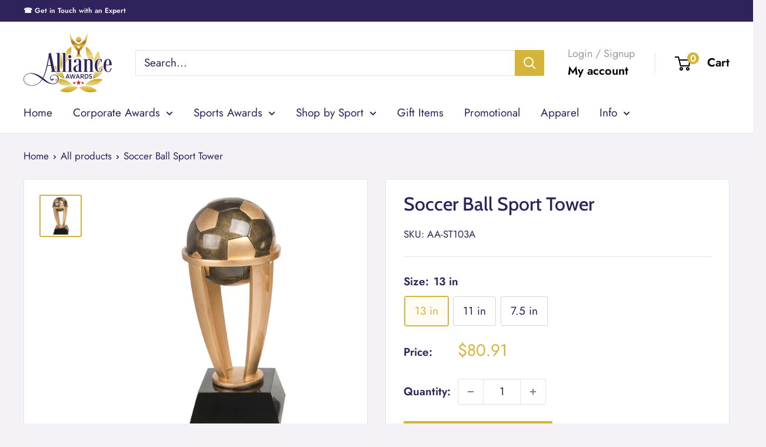

--- FILE ---
content_type: text/html; charset=utf-8
request_url: https://www.allianceawards.com/products/soccer-ball-sport-towers?option_values=2037173256239&section_id=template--19722492706863__main
body_size: 4444
content:
<div id="shopify-section-template--19722492706863__main" class="shopify-section"><section data-section-id="template--19722492706863__main" data-section-type="product" data-section-settings="{
  &quot;showShippingEstimator&quot;: false,
  &quot;galleryTransitionEffect&quot;: &quot;fade&quot;,
  &quot;enableImageZoom&quot;: false,
  &quot;zoomEffect&quot;: &quot;outside&quot;,
  &quot;enableVideoLooping&quot;: false,
  &quot;productOptions&quot;: [&quot;Size&quot;],
  &quot;infoOverflowScroll&quot;: true,
  &quot;isQuickView&quot;: false
}">
  <div class="container container--flush">
    <div class="page__sub-header">
      <nav aria-label="Breadcrumb" class="breadcrumb">
        <ol class="breadcrumb__list" role="list">
          <li class="breadcrumb__item">
            <a class="breadcrumb__link link" href="/">Home</a><svg focusable="false" class="icon icon--arrow-right " viewBox="0 0 8 12" role="presentation">
      <path stroke="currentColor" stroke-width="2" d="M2 2l4 4-4 4" fill="none" stroke-linecap="square"></path>
    </svg></li>

          <li class="breadcrumb__item"><a class="breadcrumb__link link" href="/collections/all">All products</a><svg focusable="false" class="icon icon--arrow-right " viewBox="0 0 8 12" role="presentation">
      <path stroke="currentColor" stroke-width="2" d="M2 2l4 4-4 4" fill="none" stroke-linecap="square"></path>
    </svg></li>

          <li class="breadcrumb__item">
            <span class="breadcrumb__link" aria-current="page">Soccer Ball Sport Tower</span>
          </li>
        </ol>
      </nav></div><product-rerender id="product-info-7364186603567-template--19722492706863__main" observe-form="product-form-main-7364186603567-template--19722492706863__main" allow-partial-rerender>
      <div class="product-block-list product-block-list--small">
        <div class="product-block-list__wrapper"><div class="product-block-list__item product-block-list__item--gallery">
              <div class="card">
    <div class="card__section card__section--tight">
      <div class="product-gallery product-gallery--with-thumbnails"><div class="product-gallery__carousel-wrapper">
          <div class="product-gallery__carousel " data-media-count="1" data-initial-media-id="28806740672559"><div class="product-gallery__carousel-item is-selected " tabindex="-1" data-media-id="28806740672559" data-media-type="image"  ><div class="product-gallery__size-limiter" style="max-width: 582px"><div class="aspect-ratio" style="padding-bottom: 100.0%"><img src="//www.allianceawards.com/cdn/shop/files/ProductDetailImageGenerator_4_40d58042-d34e-4ecf-9abb-69aeff8ee398.png?v=1756300420&amp;width=582" alt="Soccer Ball Sport Tower" srcset="//www.allianceawards.com/cdn/shop/files/ProductDetailImageGenerator_4_40d58042-d34e-4ecf-9abb-69aeff8ee398.png?v=1756300420&amp;width=400 400w, //www.allianceawards.com/cdn/shop/files/ProductDetailImageGenerator_4_40d58042-d34e-4ecf-9abb-69aeff8ee398.png?v=1756300420&amp;width=500 500w" width="582" height="582" loading="lazy" class="product-gallery__image" data-zoom="//www.allianceawards.com/cdn/shop/files/ProductDetailImageGenerator_4_40d58042-d34e-4ecf-9abb-69aeff8ee398.png?v=1756300420&amp;width=1800" data-zoom-width="582"></div>
                    </div></div></div></div><div class="scroller">
            <div class="scroller__inner">
              <div class="product-gallery__thumbnail-list"><a href="//www.allianceawards.com/cdn/shop/files/ProductDetailImageGenerator_4_40d58042-d34e-4ecf-9abb-69aeff8ee398_1024x.png?v=1756300420" rel="noopener" class="product-gallery__thumbnail is-nav-selected " data-media-id="28806740672559" ><img src="//www.allianceawards.com/cdn/shop/files/ProductDetailImageGenerator_4_40d58042-d34e-4ecf-9abb-69aeff8ee398.png?v=1756300420&amp;width=582" alt="Soccer Ball Sport Tower" srcset="//www.allianceawards.com/cdn/shop/files/ProductDetailImageGenerator_4_40d58042-d34e-4ecf-9abb-69aeff8ee398.png?v=1756300420&amp;width=130 130w, //www.allianceawards.com/cdn/shop/files/ProductDetailImageGenerator_4_40d58042-d34e-4ecf-9abb-69aeff8ee398.png?v=1756300420&amp;width=260 260w, //www.allianceawards.com/cdn/shop/files/ProductDetailImageGenerator_4_40d58042-d34e-4ecf-9abb-69aeff8ee398.png?v=1756300420&amp;width=390 390w" width="582" height="582" loading="lazy" sizes="130px"></a></div>
            </div>
          </div></div>
    </div>
  </div>
            </div><div class="product-block-list__item product-block-list__item--info"><div class="card card--collapsed card--sticky"><div class="card__section">
    <product-form><form method="post" action="/cart/add" id="product-form-main-7364186603567-template--19722492706863__main" accept-charset="UTF-8" class="product-form" enctype="multipart/form-data"><input type="hidden" name="form_type" value="product" /><input type="hidden" name="utf8" value="✓" /><div class="product-info__block-item product-info__block-item--product-meta" data-block-id="product_meta" data-block-type="product-meta" ><div class="product-meta"><h1 class="product-meta__title heading h1">Soccer Ball Sport Tower</h1><div class="product-meta__reference"><span class="product-meta__sku" >SKU: <span class="product-meta__sku-number">AA-ST103B</span>
        </span></div></div>

<hr class="card__separator"></div><div class="product-info__block-item product-info__block-item--variant-selector" data-block-id="variant_selector" data-block-type="variant-selector" ><variant-picker handle="soccer-ball-sport-towers" section-id="template--19722492706863__main" form-id="product-form-main-7364186603567-template--19722492706863__main" update-url  class="product-form__variants" ><script data-variant type="application/json">{"id":41892472225839,"title":"11 in","option1":"11 in","option2":null,"option3":null,"sku":"AA-ST103B","requires_shipping":true,"taxable":true,"featured_image":{"id":37567659573295,"product_id":7364186603567,"position":1,"created_at":"2025-08-27T08:13:40-05:00","updated_at":"2025-08-27T08:13:40-05:00","alt":"Soccer Ball Sport Tower","width":582,"height":582,"src":"\/\/www.allianceawards.com\/cdn\/shop\/files\/ProductDetailImageGenerator_4_40d58042-d34e-4ecf-9abb-69aeff8ee398.png?v=1756300420","variant_ids":[41892472193071,41892472225839,41892472258607]},"available":true,"name":"Soccer Ball Sport Tower - 11 in","public_title":"11 in","options":["11 in"],"price":5791,"weight":953,"compare_at_price":null,"inventory_management":null,"barcode":"TC2023||ST103B","featured_media":{"alt":"Soccer Ball Sport Tower","id":28806740672559,"position":1,"preview_image":{"aspect_ratio":1.0,"height":582,"width":582,"src":"\/\/www.allianceawards.com\/cdn\/shop\/files\/ProductDetailImageGenerator_4_40d58042-d34e-4ecf-9abb-69aeff8ee398.png?v=1756300420"}},"requires_selling_plan":false,"selling_plan_allocations":[]}</script><div class="product-form__option"><span class="product-form__option-name text--strong">Size: <span class="product-form__selected-value">11 in</span></span>

            <div class="block-swatch-list"><div class="block-swatch "><input class="block-swatch__radio product-form__single-selector" type="radio" name="option1" id="product-form-main-7364186603567-template--19722492706863__main-option1-1" value="2037173223471" form="product-form-main-7364186603567-template--19722492706863__main"  data-option-position="1">
                    <label class="block-swatch__item" for="product-form-main-7364186603567-template--19722492706863__main-option1-1" title="13 in">
                      <span class="block-swatch__item-text">13 in</span>
                    </label></div><div class="block-swatch "><input class="block-swatch__radio product-form__single-selector" type="radio" name="option1" id="product-form-main-7364186603567-template--19722492706863__main-option1-2" value="2037173256239" form="product-form-main-7364186603567-template--19722492706863__main" checked data-option-position="1">
                    <label class="block-swatch__item" for="product-form-main-7364186603567-template--19722492706863__main-option1-2" title="11 in">
                      <span class="block-swatch__item-text">11 in</span>
                    </label></div><div class="block-swatch "><input class="block-swatch__radio product-form__single-selector" type="radio" name="option1" id="product-form-main-7364186603567-template--19722492706863__main-option1-3" value="2037173289007" form="product-form-main-7364186603567-template--19722492706863__main"  data-option-position="1">
                    <label class="block-swatch__item" for="product-form-main-7364186603567-template--19722492706863__main-option1-3" title="7.5 in">
                      <span class="block-swatch__item-text">7.5 in</span>
                    </label></div></div></div><div class="no-js product-form__option">
      <label class="product-form__option-name text--strong" for="product-select-7364186603567">Variant</label>

      <div class="select-wrapper select-wrapper--primary">
        <select id="product-select-7364186603567" name="id"><option   value="41892472193071" data-sku="AA-ST103A">13 in - $80.91</option><option selected="selected"  value="41892472225839" data-sku="AA-ST103B">11 in - $57.91</option><option   value="41892472258607" data-sku="AA-ST103C">7.5 in - $34.91</option></select>
      </div>
    </div>
  </variant-picker><div class="product-form__info-list"><div class="product-form__info-item">
      <span class="product-form__info-title text--strong">Price:</span>

      <div class="product-form__info-content" role="region" aria-live="polite">
        <div class="price-list"><span class="price">
              <span class="visually-hidden">Sale price</span>$57.91</span></div></div>
    </div><div class="product-form__info-item product-form__info-item--quantity">
        <label for="template--19722492706863__main-7364186603567-quantity" class="product-form__info-title text--strong">Quantity:</label>

        <div class="product-form__info-content"><div class="product-form__quantity-with-rules">
            <quantity-picker class="quantity-selector quantity-selector--product">
              <button type="button" class="quantity-selector__button" data-action="decrease-picker-quantity" aria-label="Decrease quantity" title="Decrease quantity"><svg focusable="false" class="icon icon--minus " viewBox="0 0 10 2" role="presentation">
      <path d="M10 0v2H0V0z" fill="currentColor"></path>
    </svg></button>
              <input id="template--19722492706863__main-7364186603567-quantity" type="number" name="quantity" aria-label="Quantity" class="quantity-selector__value" inputmode="numeric" value="1" step="1" min="1" >
              <button type="button" class="quantity-selector__button" data-action="increase-picker-quantity" aria-label="Increase quantity" title="Increase quantity"><svg focusable="false" class="icon icon--plus " viewBox="0 0 10 10" role="presentation">
      <path d="M6 4h4v2H6v4H4V6H0V4h4V0h2v4z" fill="currentColor" fill-rule="evenodd"></path>
    </svg></button>
            </quantity-picker></div>
        </div>
      </div></div>
</div><div class="product-info__block-item product-info__block-item--@app" data-block-id="AQnAyT2g4b2FmdjFqe__zepto_product_personalizer_product_personalizer_page_f4kMjq-1" data-block-type="@app" ><div id="shopify-block-AQnAyT2g4b2FmdjFqe__zepto_product_personalizer_product_personalizer_page_f4kMjq" class="shopify-block shopify-app-block"><!-- BEGIN app snippet: product-personalizer -->



  
 
 


<style>.pplr_add_to_cart{display:none !important;}</style><div id="pplr-7364186603567" data-id="7364186603567" class="product-personalizer" data-handle="soccer-ball-sport-towers"></div>
  
<script type='text/javascript'>
  window.pplr_variant_product = [];
  
  
  
   
  if (typeof product_personalizer == 'undefined') {
  var product_personalizer = {"cstmfy_req":"1"};
  }
  if (typeof pplr_product == 'undefined') {
    var pplr_product = {"id":7364186603567,"title":"Soccer Ball Sport Tower","handle":"soccer-ball-sport-towers","description":"\u003cp data-mce-fragment=\"1\"\u003eReward your top performers with the unique Soccer Ball Sport Tower! The antiqued bronze stone ball is cradled in a bright gold-tone tower on an ebony base. Customize the engraved plate for a one-of-a-kind award that will stand out. Available in 3 sizes.\u003c\/p\u003e","published_at":"2023-11-22T13:19:10-06:00","created_at":"2023-11-22T13:19:12-06:00","vendor":"PDU\/CAT","type":"","tags":["AAA-TB2023","Sculpture","Soccer","TC Sculptures Fees","Trophy Catalog"],"price":3491,"price_min":3491,"price_max":8091,"available":true,"price_varies":true,"compare_at_price":null,"compare_at_price_min":0,"compare_at_price_max":0,"compare_at_price_varies":false,"variants":[{"id":41892472193071,"title":"13 in","option1":"13 in","option2":null,"option3":null,"sku":"AA-ST103A","requires_shipping":true,"taxable":true,"featured_image":{"id":37567659573295,"product_id":7364186603567,"position":1,"created_at":"2025-08-27T08:13:40-05:00","updated_at":"2025-08-27T08:13:40-05:00","alt":"Soccer Ball Sport Tower","width":582,"height":582,"src":"\/\/www.allianceawards.com\/cdn\/shop\/files\/ProductDetailImageGenerator_4_40d58042-d34e-4ecf-9abb-69aeff8ee398.png?v=1756300420","variant_ids":[41892472193071,41892472225839,41892472258607]},"available":true,"name":"Soccer Ball Sport Tower - 13 in","public_title":"13 in","options":["13 in"],"price":8091,"weight":1066,"compare_at_price":null,"inventory_management":null,"barcode":"TC2023||ST103A","featured_media":{"alt":"Soccer Ball Sport Tower","id":28806740672559,"position":1,"preview_image":{"aspect_ratio":1.0,"height":582,"width":582,"src":"\/\/www.allianceawards.com\/cdn\/shop\/files\/ProductDetailImageGenerator_4_40d58042-d34e-4ecf-9abb-69aeff8ee398.png?v=1756300420"}},"requires_selling_plan":false,"selling_plan_allocations":[]},{"id":41892472225839,"title":"11 in","option1":"11 in","option2":null,"option3":null,"sku":"AA-ST103B","requires_shipping":true,"taxable":true,"featured_image":{"id":37567659573295,"product_id":7364186603567,"position":1,"created_at":"2025-08-27T08:13:40-05:00","updated_at":"2025-08-27T08:13:40-05:00","alt":"Soccer Ball Sport Tower","width":582,"height":582,"src":"\/\/www.allianceawards.com\/cdn\/shop\/files\/ProductDetailImageGenerator_4_40d58042-d34e-4ecf-9abb-69aeff8ee398.png?v=1756300420","variant_ids":[41892472193071,41892472225839,41892472258607]},"available":true,"name":"Soccer Ball Sport Tower - 11 in","public_title":"11 in","options":["11 in"],"price":5791,"weight":953,"compare_at_price":null,"inventory_management":null,"barcode":"TC2023||ST103B","featured_media":{"alt":"Soccer Ball Sport Tower","id":28806740672559,"position":1,"preview_image":{"aspect_ratio":1.0,"height":582,"width":582,"src":"\/\/www.allianceawards.com\/cdn\/shop\/files\/ProductDetailImageGenerator_4_40d58042-d34e-4ecf-9abb-69aeff8ee398.png?v=1756300420"}},"requires_selling_plan":false,"selling_plan_allocations":[]},{"id":41892472258607,"title":"7.5 in","option1":"7.5 in","option2":null,"option3":null,"sku":"AA-ST103C","requires_shipping":true,"taxable":true,"featured_image":{"id":37567659573295,"product_id":7364186603567,"position":1,"created_at":"2025-08-27T08:13:40-05:00","updated_at":"2025-08-27T08:13:40-05:00","alt":"Soccer Ball Sport Tower","width":582,"height":582,"src":"\/\/www.allianceawards.com\/cdn\/shop\/files\/ProductDetailImageGenerator_4_40d58042-d34e-4ecf-9abb-69aeff8ee398.png?v=1756300420","variant_ids":[41892472193071,41892472225839,41892472258607]},"available":true,"name":"Soccer Ball Sport Tower - 7.5 in","public_title":"7.5 in","options":["7.5 in"],"price":3491,"weight":839,"compare_at_price":null,"inventory_management":null,"barcode":"TC2023||ST103C","featured_media":{"alt":"Soccer Ball Sport Tower","id":28806740672559,"position":1,"preview_image":{"aspect_ratio":1.0,"height":582,"width":582,"src":"\/\/www.allianceawards.com\/cdn\/shop\/files\/ProductDetailImageGenerator_4_40d58042-d34e-4ecf-9abb-69aeff8ee398.png?v=1756300420"}},"requires_selling_plan":false,"selling_plan_allocations":[]}],"images":["\/\/www.allianceawards.com\/cdn\/shop\/files\/ProductDetailImageGenerator_4_40d58042-d34e-4ecf-9abb-69aeff8ee398.png?v=1756300420"],"featured_image":"\/\/www.allianceawards.com\/cdn\/shop\/files\/ProductDetailImageGenerator_4_40d58042-d34e-4ecf-9abb-69aeff8ee398.png?v=1756300420","options":["Size"],"media":[{"alt":"Soccer Ball Sport Tower","id":28806740672559,"position":1,"preview_image":{"aspect_ratio":1.0,"height":582,"width":582,"src":"\/\/www.allianceawards.com\/cdn\/shop\/files\/ProductDetailImageGenerator_4_40d58042-d34e-4ecf-9abb-69aeff8ee398.png?v=1756300420"},"aspect_ratio":1.0,"height":582,"media_type":"image","src":"\/\/www.allianceawards.com\/cdn\/shop\/files\/ProductDetailImageGenerator_4_40d58042-d34e-4ecf-9abb-69aeff8ee398.png?v=1756300420","width":582}],"requires_selling_plan":false,"selling_plan_groups":[],"content":"\u003cp data-mce-fragment=\"1\"\u003eReward your top performers with the unique Soccer Ball Sport Tower! The antiqued bronze stone ball is cradled in a bright gold-tone tower on an ebony base. Customize the engraved plate for a one-of-a-kind award that will stand out. Available in 3 sizes.\u003c\/p\u003e"};
  }
  if (typeof pplr_shop_currency == 'undefined') {
  var pplr_shop_currency = "USD";
  }
  if (typeof pplr_enabled_currencies_size == 'undefined') {
    var pplr_enabled_currencies_size = 1;
  }
  if (typeof pplr_money_formate == 'undefined') {
  var pplr_money_formate = "${{amount}}";
  }
  if (typeof pplr_script_loaded == "undefined") {
    var pplr_script_loaded = true;
    var loadScript_p = function(url, callback) {
    var script = document.createElement("script")
    script.type = "text/javascript";
    script.setAttribute("defer", "defer");
    if (script.readyState) {
      script.onreadystatechange = function() {
        if (script.readyState == "loaded" ||
            script.readyState == "complete") {
          script.onreadystatechange = null;
          callback();
        }
      };
    } else {
      script.onload = function() {
        callback();
      };
    }
    script.src = url;
    document.getElementsByTagName("head")[0].appendChild(script);
  };
  if(product_personalizer['cstmfy_req']>0){
      loadScript_p('//cdn-zeptoapps.com/product-personalizer/canvas-script.php?shop=e37755.myshopify.com&prid=7364186603567&kkr=tomato', function() {})
    }
  }
</script>

<!-- END app snippet -->

</div></div><div class="product-info__block-item product-info__block-item--buy-buttons" data-block-id="buy_buttons" data-block-type="buy-buttons" ><div class="product-form__buy-buttons" ><div class="product-form__payment-container"><buy-button class="buy-button">
            <button type="submit" class="product-form__add-button button button--primary">Add to cart</button>
          </buy-button></div>
</div>
</div><div class="product-info__block-item product-info__block-item--@app" data-block-id="ANjBDTFJxQy9yak55U__shopacado_discounts_discount_table_UMHhpX-1" data-block-type="@app" ><div id="shopify-block-ANjBDTFJxQy9yak55U__shopacado_discounts_discount_table_UMHhpX" class="shopify-block shopify-app-block">

<style>
    .shopacado-discount-table-block h4 {
        text-align: inherit;
        color: inherit;
        font-size: inherit;
        background-color: inherit;
    }
    
    table.shopacado-discount-table th {
        background-color: inherit;
        border-color: #9b9b9b;
        color: inherit;
        border-width: inherit;
        font-size: inherit;
        padding: inherit;
        text-align: CENTER;
        border-style: solid;
    }
    
    table.shopacado-discount-table td {
        background-color: inherit;
        border-color: #9b9b9b;
        color: inherit;
        border-width: 1;
        font-size: inherit;
        padding: inherit;
        text-align: CENTER;
        border-style: solid;
    }
    
    table.shopacado-discount-table {
        min-width: inherit;
        max-width: inherit;
        border-color: #9b9b9b;
        border-width: 1;
        font-family: inherit;
        border-collapse: collapse;
        margin: auto;
        width: 100%;
    }
    
    table.shopacado-discount-table td:last-child {
        color: #417505;
        background-color: inherit;
        font-family: inherit;
        font-size: inherit;
    }
</style>








    
        

        

        

        

        

        

        

        

            

            

            
            
            
                

                
                
                <div class="shopacado-discount-table-block">
                    
                    <h4>*Discount applied at checkout</h4>
                    
                    <table class="shopacado-discount-table">
                        <thead>
                            <tr>
                                
                                    
                                        <th>Minimum Qty</th>
                                        <th>Discount</th>
                                    
                                
                            </tr>
                        </thead>
                        <tbody>
                            
                            <tr>
                                
                                    
                                    
                                    

                                    
                                        <td>10 +</td>
                                        <td><span class='shopacado-vol-price'>5% off</span></td>
                                    
                                
                            </tr>
                            
                            <tr>
                                
                                    
                                    
                                    

                                    
                                        <td>50 +</td>
                                        <td><span class='shopacado-vol-price'>10% off</span></td>
                                    
                                
                            </tr>
                            
                            <tr>
                                
                                    
                                    
                                    

                                    
                                        <td>100 +</td>
                                        <td><span class='shopacado-vol-price'>15% off</span></td>
                                    
                                
                            </tr>
                            
                        </tbody>
                    </table>
                    
                </div>
                
            

            





</div></div><div class="product-info__block-item product-info__block-item--description" data-block-id="description" data-block-type="description" ></div><input type="hidden" name="product-id" value="7364186603567" /><input type="hidden" name="section-id" value="template--19722492706863__main" /></form></product-form>
  </div>
</div></div><div class="product-block-list__item product-block-list__item--description" >
                    <div class="card"><div class="card__header">
                          <h2 class="card__title heading h3">Description</h2>
                        </div>

                        <div class="card__section " >
                          <div class="rte text--pull">
                            <p data-mce-fragment="1">Reward your top performers with the unique Soccer Ball Sport Tower! The antiqued bronze stone ball is cradled in a bright gold-tone tower on an ebony base. Customize the engraved plate for a one-of-a-kind award that will stand out. Available in 3 sizes.</p>
                          </div></div></div>
                  </div></div>
      </div>
    </product-rerender>
  </div>
</section>
<template>
  <section data-section-id="template--19722492706863__main" data-section-type="product-quick-view" data-section-settings="{
  &quot;showShippingEstimator&quot;: false,
  &quot;galleryTransitionEffect&quot;: &quot;fade&quot;,
  &quot;enableImageZoom&quot;: false,
  &quot;zoomEffect&quot;: &quot;outside&quot;,
  &quot;enableVideoLooping&quot;: false,
  &quot;infoOverflowScroll&quot;: false,
  &quot;productOptions&quot;: [&quot;Size&quot;],
  &quot;isQuickView&quot;: true
}">
    <product-rerender id="quick-buy-modal-content" observe-form="product-form-quick-buy-7364186603567-template--19722492706863__main" allow-partial-rerender>
      <div class="featured-product"><div class="card">
    <div class="card__section card__section--tight">
      <div class="product-gallery product-gallery--with-thumbnails"><div class="product-gallery__carousel-wrapper">
          <div class="product-gallery__carousel " data-media-count="1" data-initial-media-id="28806740672559"><div class="product-gallery__carousel-item is-selected " tabindex="-1" data-media-id="28806740672559" data-media-type="image"  ><div class="product-gallery__size-limiter" style="max-width: 582px"><div class="aspect-ratio" style="padding-bottom: 100.0%"><img src="//www.allianceawards.com/cdn/shop/files/ProductDetailImageGenerator_4_40d58042-d34e-4ecf-9abb-69aeff8ee398.png?v=1756300420&amp;width=582" alt="Soccer Ball Sport Tower" srcset="//www.allianceawards.com/cdn/shop/files/ProductDetailImageGenerator_4_40d58042-d34e-4ecf-9abb-69aeff8ee398.png?v=1756300420&amp;width=400 400w, //www.allianceawards.com/cdn/shop/files/ProductDetailImageGenerator_4_40d58042-d34e-4ecf-9abb-69aeff8ee398.png?v=1756300420&amp;width=500 500w" width="582" height="582" loading="lazy" class="product-gallery__image" data-zoom="//www.allianceawards.com/cdn/shop/files/ProductDetailImageGenerator_4_40d58042-d34e-4ecf-9abb-69aeff8ee398.png?v=1756300420&amp;width=1800" data-zoom-width="582"></div>
                    </div></div></div></div><div class="scroller">
            <div class="scroller__inner">
              <div class="product-gallery__thumbnail-list"><a href="//www.allianceawards.com/cdn/shop/files/ProductDetailImageGenerator_4_40d58042-d34e-4ecf-9abb-69aeff8ee398_1024x.png?v=1756300420" rel="noopener" class="product-gallery__thumbnail is-nav-selected " data-media-id="28806740672559" ><img src="//www.allianceawards.com/cdn/shop/files/ProductDetailImageGenerator_4_40d58042-d34e-4ecf-9abb-69aeff8ee398.png?v=1756300420&amp;width=582" alt="Soccer Ball Sport Tower" srcset="//www.allianceawards.com/cdn/shop/files/ProductDetailImageGenerator_4_40d58042-d34e-4ecf-9abb-69aeff8ee398.png?v=1756300420&amp;width=130 130w, //www.allianceawards.com/cdn/shop/files/ProductDetailImageGenerator_4_40d58042-d34e-4ecf-9abb-69aeff8ee398.png?v=1756300420&amp;width=260 260w, //www.allianceawards.com/cdn/shop/files/ProductDetailImageGenerator_4_40d58042-d34e-4ecf-9abb-69aeff8ee398.png?v=1756300420&amp;width=390 390w" width="582" height="582" loading="lazy" sizes="130px"></a></div>
            </div>
          </div></div>
    </div>
  </div><div class="card card--collapsed card--sticky"><div class="card__section">
    <product-form><form method="post" action="/cart/add" id="product-form-quick-buy-7364186603567-template--19722492706863__main" accept-charset="UTF-8" class="product-form" enctype="multipart/form-data"><input type="hidden" name="form_type" value="product" /><input type="hidden" name="utf8" value="✓" /><div class="product-info__block-item product-info__block-item--product-meta" data-block-id="product_meta" data-block-type="product-meta" ><div class="product-meta"><h3 class="product-meta__title heading h2">
      <a href="/products/soccer-ball-sport-towers">Soccer Ball Sport Tower</a>
    </h3><div class="product-meta__reference"><span class="product-meta__sku" >SKU: <span class="product-meta__sku-number">AA-ST103B</span>
        </span></div></div>

<hr class="card__separator"></div><div class="product-info__block-item product-info__block-item--variant-selector" data-block-id="variant_selector" data-block-type="variant-selector" ><variant-picker handle="soccer-ball-sport-towers" section-id="template--19722492706863__main" form-id="product-form-quick-buy-7364186603567-template--19722492706863__main"   class="product-form__variants" ><script data-variant type="application/json">{"id":41892472225839,"title":"11 in","option1":"11 in","option2":null,"option3":null,"sku":"AA-ST103B","requires_shipping":true,"taxable":true,"featured_image":{"id":37567659573295,"product_id":7364186603567,"position":1,"created_at":"2025-08-27T08:13:40-05:00","updated_at":"2025-08-27T08:13:40-05:00","alt":"Soccer Ball Sport Tower","width":582,"height":582,"src":"\/\/www.allianceawards.com\/cdn\/shop\/files\/ProductDetailImageGenerator_4_40d58042-d34e-4ecf-9abb-69aeff8ee398.png?v=1756300420","variant_ids":[41892472193071,41892472225839,41892472258607]},"available":true,"name":"Soccer Ball Sport Tower - 11 in","public_title":"11 in","options":["11 in"],"price":5791,"weight":953,"compare_at_price":null,"inventory_management":null,"barcode":"TC2023||ST103B","featured_media":{"alt":"Soccer Ball Sport Tower","id":28806740672559,"position":1,"preview_image":{"aspect_ratio":1.0,"height":582,"width":582,"src":"\/\/www.allianceawards.com\/cdn\/shop\/files\/ProductDetailImageGenerator_4_40d58042-d34e-4ecf-9abb-69aeff8ee398.png?v=1756300420"}},"requires_selling_plan":false,"selling_plan_allocations":[]}</script><div class="product-form__option"><span class="product-form__option-name text--strong">Size: <span class="product-form__selected-value">11 in</span></span>

            <div class="block-swatch-list"><div class="block-swatch "><input class="block-swatch__radio product-form__single-selector" type="radio" name="option1" id="product-form-quick-buy-7364186603567-template--19722492706863__main-option1-1" value="2037173223471" form="product-form-quick-buy-7364186603567-template--19722492706863__main"  data-option-position="1">
                    <label class="block-swatch__item" for="product-form-quick-buy-7364186603567-template--19722492706863__main-option1-1" title="13 in">
                      <span class="block-swatch__item-text">13 in</span>
                    </label></div><div class="block-swatch "><input class="block-swatch__radio product-form__single-selector" type="radio" name="option1" id="product-form-quick-buy-7364186603567-template--19722492706863__main-option1-2" value="2037173256239" form="product-form-quick-buy-7364186603567-template--19722492706863__main" checked data-option-position="1">
                    <label class="block-swatch__item" for="product-form-quick-buy-7364186603567-template--19722492706863__main-option1-2" title="11 in">
                      <span class="block-swatch__item-text">11 in</span>
                    </label></div><div class="block-swatch "><input class="block-swatch__radio product-form__single-selector" type="radio" name="option1" id="product-form-quick-buy-7364186603567-template--19722492706863__main-option1-3" value="2037173289007" form="product-form-quick-buy-7364186603567-template--19722492706863__main"  data-option-position="1">
                    <label class="block-swatch__item" for="product-form-quick-buy-7364186603567-template--19722492706863__main-option1-3" title="7.5 in">
                      <span class="block-swatch__item-text">7.5 in</span>
                    </label></div></div></div><div class="no-js product-form__option">
      <label class="product-form__option-name text--strong" for="product-select-7364186603567">Variant</label>

      <div class="select-wrapper select-wrapper--primary">
        <select id="product-select-7364186603567" name="id"><option   value="41892472193071" data-sku="AA-ST103A">13 in - $80.91</option><option selected="selected"  value="41892472225839" data-sku="AA-ST103B">11 in - $57.91</option><option   value="41892472258607" data-sku="AA-ST103C">7.5 in - $34.91</option></select>
      </div>
    </div>
  </variant-picker><div class="product-form__info-list"><div class="product-form__info-item">
      <span class="product-form__info-title text--strong">Price:</span>

      <div class="product-form__info-content" role="region" aria-live="polite">
        <div class="price-list"><span class="price">
              <span class="visually-hidden">Sale price</span>$57.91</span></div></div>
    </div><div class="product-form__info-item product-form__info-item--quantity">
        <label for="template--19722492706863__main-7364186603567-quantity" class="product-form__info-title text--strong">Quantity:</label>

        <div class="product-form__info-content"><div class="product-form__quantity-with-rules">
            <quantity-picker class="quantity-selector quantity-selector--product">
              <button type="button" class="quantity-selector__button" data-action="decrease-picker-quantity" aria-label="Decrease quantity" title="Decrease quantity"><svg focusable="false" class="icon icon--minus " viewBox="0 0 10 2" role="presentation">
      <path d="M10 0v2H0V0z" fill="currentColor"></path>
    </svg></button>
              <input id="template--19722492706863__main-7364186603567-quantity" type="number" name="quantity" aria-label="Quantity" class="quantity-selector__value" inputmode="numeric" value="1" step="1" min="1" >
              <button type="button" class="quantity-selector__button" data-action="increase-picker-quantity" aria-label="Increase quantity" title="Increase quantity"><svg focusable="false" class="icon icon--plus " viewBox="0 0 10 10" role="presentation">
      <path d="M6 4h4v2H6v4H4V6H0V4h4V0h2v4z" fill="currentColor" fill-rule="evenodd"></path>
    </svg></button>
            </quantity-picker></div>
        </div>
      </div></div>
</div><div class="product-info__block-item product-info__block-item--@app" data-block-id="AQnAyT2g4b2FmdjFqe__zepto_product_personalizer_product_personalizer_page_f4kMjq-2" data-block-type="@app" ><div id="shopify-block-AQnAyT2g4b2FmdjFqe__zepto_product_personalizer_product_personalizer_page_f4kMjq-1" class="shopify-block shopify-app-block"><!-- BEGIN app snippet: product-personalizer -->



  
 
 


<style>.pplr_add_to_cart{display:none !important;}</style><div id="pplr-7364186603567" data-id="7364186603567" class="product-personalizer" data-handle="soccer-ball-sport-towers"></div>
  
<script type='text/javascript'>
  window.pplr_variant_product = [];
  
  
  
   
  if (typeof product_personalizer == 'undefined') {
  var product_personalizer = {"cstmfy_req":"1"};
  }
  if (typeof pplr_product == 'undefined') {
    var pplr_product = {"id":7364186603567,"title":"Soccer Ball Sport Tower","handle":"soccer-ball-sport-towers","description":"\u003cp data-mce-fragment=\"1\"\u003eReward your top performers with the unique Soccer Ball Sport Tower! The antiqued bronze stone ball is cradled in a bright gold-tone tower on an ebony base. Customize the engraved plate for a one-of-a-kind award that will stand out. Available in 3 sizes.\u003c\/p\u003e","published_at":"2023-11-22T13:19:10-06:00","created_at":"2023-11-22T13:19:12-06:00","vendor":"PDU\/CAT","type":"","tags":["AAA-TB2023","Sculpture","Soccer","TC Sculptures Fees","Trophy Catalog"],"price":3491,"price_min":3491,"price_max":8091,"available":true,"price_varies":true,"compare_at_price":null,"compare_at_price_min":0,"compare_at_price_max":0,"compare_at_price_varies":false,"variants":[{"id":41892472193071,"title":"13 in","option1":"13 in","option2":null,"option3":null,"sku":"AA-ST103A","requires_shipping":true,"taxable":true,"featured_image":{"id":37567659573295,"product_id":7364186603567,"position":1,"created_at":"2025-08-27T08:13:40-05:00","updated_at":"2025-08-27T08:13:40-05:00","alt":"Soccer Ball Sport Tower","width":582,"height":582,"src":"\/\/www.allianceawards.com\/cdn\/shop\/files\/ProductDetailImageGenerator_4_40d58042-d34e-4ecf-9abb-69aeff8ee398.png?v=1756300420","variant_ids":[41892472193071,41892472225839,41892472258607]},"available":true,"name":"Soccer Ball Sport Tower - 13 in","public_title":"13 in","options":["13 in"],"price":8091,"weight":1066,"compare_at_price":null,"inventory_management":null,"barcode":"TC2023||ST103A","featured_media":{"alt":"Soccer Ball Sport Tower","id":28806740672559,"position":1,"preview_image":{"aspect_ratio":1.0,"height":582,"width":582,"src":"\/\/www.allianceawards.com\/cdn\/shop\/files\/ProductDetailImageGenerator_4_40d58042-d34e-4ecf-9abb-69aeff8ee398.png?v=1756300420"}},"requires_selling_plan":false,"selling_plan_allocations":[]},{"id":41892472225839,"title":"11 in","option1":"11 in","option2":null,"option3":null,"sku":"AA-ST103B","requires_shipping":true,"taxable":true,"featured_image":{"id":37567659573295,"product_id":7364186603567,"position":1,"created_at":"2025-08-27T08:13:40-05:00","updated_at":"2025-08-27T08:13:40-05:00","alt":"Soccer Ball Sport Tower","width":582,"height":582,"src":"\/\/www.allianceawards.com\/cdn\/shop\/files\/ProductDetailImageGenerator_4_40d58042-d34e-4ecf-9abb-69aeff8ee398.png?v=1756300420","variant_ids":[41892472193071,41892472225839,41892472258607]},"available":true,"name":"Soccer Ball Sport Tower - 11 in","public_title":"11 in","options":["11 in"],"price":5791,"weight":953,"compare_at_price":null,"inventory_management":null,"barcode":"TC2023||ST103B","featured_media":{"alt":"Soccer Ball Sport Tower","id":28806740672559,"position":1,"preview_image":{"aspect_ratio":1.0,"height":582,"width":582,"src":"\/\/www.allianceawards.com\/cdn\/shop\/files\/ProductDetailImageGenerator_4_40d58042-d34e-4ecf-9abb-69aeff8ee398.png?v=1756300420"}},"requires_selling_plan":false,"selling_plan_allocations":[]},{"id":41892472258607,"title":"7.5 in","option1":"7.5 in","option2":null,"option3":null,"sku":"AA-ST103C","requires_shipping":true,"taxable":true,"featured_image":{"id":37567659573295,"product_id":7364186603567,"position":1,"created_at":"2025-08-27T08:13:40-05:00","updated_at":"2025-08-27T08:13:40-05:00","alt":"Soccer Ball Sport Tower","width":582,"height":582,"src":"\/\/www.allianceawards.com\/cdn\/shop\/files\/ProductDetailImageGenerator_4_40d58042-d34e-4ecf-9abb-69aeff8ee398.png?v=1756300420","variant_ids":[41892472193071,41892472225839,41892472258607]},"available":true,"name":"Soccer Ball Sport Tower - 7.5 in","public_title":"7.5 in","options":["7.5 in"],"price":3491,"weight":839,"compare_at_price":null,"inventory_management":null,"barcode":"TC2023||ST103C","featured_media":{"alt":"Soccer Ball Sport Tower","id":28806740672559,"position":1,"preview_image":{"aspect_ratio":1.0,"height":582,"width":582,"src":"\/\/www.allianceawards.com\/cdn\/shop\/files\/ProductDetailImageGenerator_4_40d58042-d34e-4ecf-9abb-69aeff8ee398.png?v=1756300420"}},"requires_selling_plan":false,"selling_plan_allocations":[]}],"images":["\/\/www.allianceawards.com\/cdn\/shop\/files\/ProductDetailImageGenerator_4_40d58042-d34e-4ecf-9abb-69aeff8ee398.png?v=1756300420"],"featured_image":"\/\/www.allianceawards.com\/cdn\/shop\/files\/ProductDetailImageGenerator_4_40d58042-d34e-4ecf-9abb-69aeff8ee398.png?v=1756300420","options":["Size"],"media":[{"alt":"Soccer Ball Sport Tower","id":28806740672559,"position":1,"preview_image":{"aspect_ratio":1.0,"height":582,"width":582,"src":"\/\/www.allianceawards.com\/cdn\/shop\/files\/ProductDetailImageGenerator_4_40d58042-d34e-4ecf-9abb-69aeff8ee398.png?v=1756300420"},"aspect_ratio":1.0,"height":582,"media_type":"image","src":"\/\/www.allianceawards.com\/cdn\/shop\/files\/ProductDetailImageGenerator_4_40d58042-d34e-4ecf-9abb-69aeff8ee398.png?v=1756300420","width":582}],"requires_selling_plan":false,"selling_plan_groups":[],"content":"\u003cp data-mce-fragment=\"1\"\u003eReward your top performers with the unique Soccer Ball Sport Tower! The antiqued bronze stone ball is cradled in a bright gold-tone tower on an ebony base. Customize the engraved plate for a one-of-a-kind award that will stand out. Available in 3 sizes.\u003c\/p\u003e"};
  }
  if (typeof pplr_shop_currency == 'undefined') {
  var pplr_shop_currency = "USD";
  }
  if (typeof pplr_enabled_currencies_size == 'undefined') {
    var pplr_enabled_currencies_size = 1;
  }
  if (typeof pplr_money_formate == 'undefined') {
  var pplr_money_formate = "${{amount}}";
  }
  if (typeof pplr_script_loaded == "undefined") {
    var pplr_script_loaded = true;
    var loadScript_p = function(url, callback) {
    var script = document.createElement("script")
    script.type = "text/javascript";
    script.setAttribute("defer", "defer");
    if (script.readyState) {
      script.onreadystatechange = function() {
        if (script.readyState == "loaded" ||
            script.readyState == "complete") {
          script.onreadystatechange = null;
          callback();
        }
      };
    } else {
      script.onload = function() {
        callback();
      };
    }
    script.src = url;
    document.getElementsByTagName("head")[0].appendChild(script);
  };
  if(product_personalizer['cstmfy_req']>0){
      loadScript_p('//cdn-zeptoapps.com/product-personalizer/canvas-script.php?shop=e37755.myshopify.com&prid=7364186603567&kkr=tomato', function() {})
    }
  }
</script>

<!-- END app snippet -->

</div></div><div class="product-info__block-item product-info__block-item--buy-buttons" data-block-id="buy_buttons" data-block-type="buy-buttons" ><div class="product-form__buy-buttons" ><div class="product-form__payment-container"><buy-button class="buy-button">
            <button type="submit" class="product-form__add-button button button--primary">Add to cart</button>
          </buy-button></div>
</div>
</div><div class="product-info__block-item product-info__block-item--@app" data-block-id="ANjBDTFJxQy9yak55U__shopacado_discounts_discount_table_UMHhpX-2" data-block-type="@app" ><div id="shopify-block-ANjBDTFJxQy9yak55U__shopacado_discounts_discount_table_UMHhpX-1" class="shopify-block shopify-app-block">

<style>
    .shopacado-discount-table-block h4 {
        text-align: inherit;
        color: inherit;
        font-size: inherit;
        background-color: inherit;
    }
    
    table.shopacado-discount-table th {
        background-color: inherit;
        border-color: #9b9b9b;
        color: inherit;
        border-width: inherit;
        font-size: inherit;
        padding: inherit;
        text-align: CENTER;
        border-style: solid;
    }
    
    table.shopacado-discount-table td {
        background-color: inherit;
        border-color: #9b9b9b;
        color: inherit;
        border-width: 1;
        font-size: inherit;
        padding: inherit;
        text-align: CENTER;
        border-style: solid;
    }
    
    table.shopacado-discount-table {
        min-width: inherit;
        max-width: inherit;
        border-color: #9b9b9b;
        border-width: 1;
        font-family: inherit;
        border-collapse: collapse;
        margin: auto;
        width: 100%;
    }
    
    table.shopacado-discount-table td:last-child {
        color: #417505;
        background-color: inherit;
        font-family: inherit;
        font-size: inherit;
    }
</style>








    
        

        

        

        

        

        

        

        

            

            

            
            
            
                

                
                
                <div class="shopacado-discount-table-block">
                    
                    <h4>*Discount applied at checkout</h4>
                    
                    <table class="shopacado-discount-table">
                        <thead>
                            <tr>
                                
                                    
                                        <th>Minimum Qty</th>
                                        <th>Discount</th>
                                    
                                
                            </tr>
                        </thead>
                        <tbody>
                            
                            <tr>
                                
                                    
                                    
                                    

                                    
                                        <td>10 +</td>
                                        <td><span class='shopacado-vol-price'>5% off</span></td>
                                    
                                
                            </tr>
                            
                            <tr>
                                
                                    
                                    
                                    

                                    
                                        <td>50 +</td>
                                        <td><span class='shopacado-vol-price'>10% off</span></td>
                                    
                                
                            </tr>
                            
                            <tr>
                                
                                    
                                    
                                    

                                    
                                        <td>100 +</td>
                                        <td><span class='shopacado-vol-price'>15% off</span></td>
                                    
                                
                            </tr>
                            
                        </tbody>
                    </table>
                    
                </div>
                
            

            





</div></div><div class="product-info__block-item product-info__block-item--description" data-block-id="description" data-block-type="description" ></div><input type="hidden" name="product-id" value="7364186603567" /><input type="hidden" name="section-id" value="template--19722492706863__main" /></form></product-form>
  </div>
</div></div>
    </product-rerender>
  </section>
</template>

<script>
  window.ShopifyXR=window.ShopifyXR||function(){(ShopifyXR.q=ShopifyXR.q||[]).push(arguments)};
  ShopifyXR('addModels', []);

  // We save the ID of the product in the local storage, as it can be used by the "recently viewed products" section
  (() => {
    let items = JSON.parse(localStorage.getItem('recentlyViewedProducts') || '[]');

    // If the product already exists we first remove it
    if (items.includes(7364186603567)) {
      items.splice(items.indexOf(7364186603567), 1);
    }

    items.unshift(7364186603567);

    // Then, we save the current product into the local storage, by keeping only the 18 most recent
    try {
      localStorage.setItem('recentlyViewedProducts', JSON.stringify(items.slice(0, 18)));
    } catch (error) {
      // Do nothing, this may happen in Safari in incognito mode
    }
  })();
</script>


</div>

--- FILE ---
content_type: text/html; charset=utf-8
request_url: https://www.allianceawards.com/products/soccer-ball-sport-towers?option_values=2037173289007&section_id=template--19722492706863__main
body_size: 4840
content:
<div id="shopify-section-template--19722492706863__main" class="shopify-section"><section data-section-id="template--19722492706863__main" data-section-type="product" data-section-settings="{
  &quot;showShippingEstimator&quot;: false,
  &quot;galleryTransitionEffect&quot;: &quot;fade&quot;,
  &quot;enableImageZoom&quot;: false,
  &quot;zoomEffect&quot;: &quot;outside&quot;,
  &quot;enableVideoLooping&quot;: false,
  &quot;productOptions&quot;: [&quot;Size&quot;],
  &quot;infoOverflowScroll&quot;: true,
  &quot;isQuickView&quot;: false
}">
  <div class="container container--flush">
    <div class="page__sub-header">
      <nav aria-label="Breadcrumb" class="breadcrumb">
        <ol class="breadcrumb__list" role="list">
          <li class="breadcrumb__item">
            <a class="breadcrumb__link link" href="/">Home</a><svg focusable="false" class="icon icon--arrow-right " viewBox="0 0 8 12" role="presentation">
      <path stroke="currentColor" stroke-width="2" d="M2 2l4 4-4 4" fill="none" stroke-linecap="square"></path>
    </svg></li>

          <li class="breadcrumb__item"><a class="breadcrumb__link link" href="/collections/all">All products</a><svg focusable="false" class="icon icon--arrow-right " viewBox="0 0 8 12" role="presentation">
      <path stroke="currentColor" stroke-width="2" d="M2 2l4 4-4 4" fill="none" stroke-linecap="square"></path>
    </svg></li>

          <li class="breadcrumb__item">
            <span class="breadcrumb__link" aria-current="page">Soccer Ball Sport Tower</span>
          </li>
        </ol>
      </nav></div><product-rerender id="product-info-7364186603567-template--19722492706863__main" observe-form="product-form-main-7364186603567-template--19722492706863__main" allow-partial-rerender>
      <div class="product-block-list product-block-list--small">
        <div class="product-block-list__wrapper"><div class="product-block-list__item product-block-list__item--gallery">
              <div class="card">
    <div class="card__section card__section--tight">
      <div class="product-gallery product-gallery--with-thumbnails"><div class="product-gallery__carousel-wrapper">
          <div class="product-gallery__carousel " data-media-count="1" data-initial-media-id="28806740672559"><div class="product-gallery__carousel-item is-selected " tabindex="-1" data-media-id="28806740672559" data-media-type="image"  ><div class="product-gallery__size-limiter" style="max-width: 582px"><div class="aspect-ratio" style="padding-bottom: 100.0%"><img src="//www.allianceawards.com/cdn/shop/files/ProductDetailImageGenerator_4_40d58042-d34e-4ecf-9abb-69aeff8ee398.png?v=1756300420&amp;width=582" alt="Soccer Ball Sport Tower" srcset="//www.allianceawards.com/cdn/shop/files/ProductDetailImageGenerator_4_40d58042-d34e-4ecf-9abb-69aeff8ee398.png?v=1756300420&amp;width=400 400w, //www.allianceawards.com/cdn/shop/files/ProductDetailImageGenerator_4_40d58042-d34e-4ecf-9abb-69aeff8ee398.png?v=1756300420&amp;width=500 500w" width="582" height="582" loading="lazy" class="product-gallery__image" data-zoom="//www.allianceawards.com/cdn/shop/files/ProductDetailImageGenerator_4_40d58042-d34e-4ecf-9abb-69aeff8ee398.png?v=1756300420&amp;width=1800" data-zoom-width="582"></div>
                    </div></div></div></div><div class="scroller">
            <div class="scroller__inner">
              <div class="product-gallery__thumbnail-list"><a href="//www.allianceawards.com/cdn/shop/files/ProductDetailImageGenerator_4_40d58042-d34e-4ecf-9abb-69aeff8ee398_1024x.png?v=1756300420" rel="noopener" class="product-gallery__thumbnail is-nav-selected " data-media-id="28806740672559" ><img src="//www.allianceawards.com/cdn/shop/files/ProductDetailImageGenerator_4_40d58042-d34e-4ecf-9abb-69aeff8ee398.png?v=1756300420&amp;width=582" alt="Soccer Ball Sport Tower" srcset="//www.allianceawards.com/cdn/shop/files/ProductDetailImageGenerator_4_40d58042-d34e-4ecf-9abb-69aeff8ee398.png?v=1756300420&amp;width=130 130w, //www.allianceawards.com/cdn/shop/files/ProductDetailImageGenerator_4_40d58042-d34e-4ecf-9abb-69aeff8ee398.png?v=1756300420&amp;width=260 260w, //www.allianceawards.com/cdn/shop/files/ProductDetailImageGenerator_4_40d58042-d34e-4ecf-9abb-69aeff8ee398.png?v=1756300420&amp;width=390 390w" width="582" height="582" loading="lazy" sizes="130px"></a></div>
            </div>
          </div></div>
    </div>
  </div>
            </div><div class="product-block-list__item product-block-list__item--info"><div class="card card--collapsed card--sticky"><div class="card__section">
    <product-form><form method="post" action="/cart/add" id="product-form-main-7364186603567-template--19722492706863__main" accept-charset="UTF-8" class="product-form" enctype="multipart/form-data"><input type="hidden" name="form_type" value="product" /><input type="hidden" name="utf8" value="✓" /><div class="product-info__block-item product-info__block-item--product-meta" data-block-id="product_meta" data-block-type="product-meta" ><div class="product-meta"><h1 class="product-meta__title heading h1">Soccer Ball Sport Tower</h1><div class="product-meta__reference"><span class="product-meta__sku" >SKU: <span class="product-meta__sku-number">AA-ST103C</span>
        </span></div></div>

<hr class="card__separator"></div><div class="product-info__block-item product-info__block-item--variant-selector" data-block-id="variant_selector" data-block-type="variant-selector" ><variant-picker handle="soccer-ball-sport-towers" section-id="template--19722492706863__main" form-id="product-form-main-7364186603567-template--19722492706863__main" update-url  class="product-form__variants" ><script data-variant type="application/json">{"id":41892472258607,"title":"7.5 in","option1":"7.5 in","option2":null,"option3":null,"sku":"AA-ST103C","requires_shipping":true,"taxable":true,"featured_image":{"id":37567659573295,"product_id":7364186603567,"position":1,"created_at":"2025-08-27T08:13:40-05:00","updated_at":"2025-08-27T08:13:40-05:00","alt":"Soccer Ball Sport Tower","width":582,"height":582,"src":"\/\/www.allianceawards.com\/cdn\/shop\/files\/ProductDetailImageGenerator_4_40d58042-d34e-4ecf-9abb-69aeff8ee398.png?v=1756300420","variant_ids":[41892472193071,41892472225839,41892472258607]},"available":true,"name":"Soccer Ball Sport Tower - 7.5 in","public_title":"7.5 in","options":["7.5 in"],"price":3491,"weight":839,"compare_at_price":null,"inventory_management":null,"barcode":"TC2023||ST103C","featured_media":{"alt":"Soccer Ball Sport Tower","id":28806740672559,"position":1,"preview_image":{"aspect_ratio":1.0,"height":582,"width":582,"src":"\/\/www.allianceawards.com\/cdn\/shop\/files\/ProductDetailImageGenerator_4_40d58042-d34e-4ecf-9abb-69aeff8ee398.png?v=1756300420"}},"requires_selling_plan":false,"selling_plan_allocations":[]}</script><div class="product-form__option"><span class="product-form__option-name text--strong">Size: <span class="product-form__selected-value">7.5 in</span></span>

            <div class="block-swatch-list"><div class="block-swatch "><input class="block-swatch__radio product-form__single-selector" type="radio" name="option1" id="product-form-main-7364186603567-template--19722492706863__main-option1-1" value="2037173223471" form="product-form-main-7364186603567-template--19722492706863__main"  data-option-position="1">
                    <label class="block-swatch__item" for="product-form-main-7364186603567-template--19722492706863__main-option1-1" title="13 in">
                      <span class="block-swatch__item-text">13 in</span>
                    </label></div><div class="block-swatch "><input class="block-swatch__radio product-form__single-selector" type="radio" name="option1" id="product-form-main-7364186603567-template--19722492706863__main-option1-2" value="2037173256239" form="product-form-main-7364186603567-template--19722492706863__main"  data-option-position="1">
                    <label class="block-swatch__item" for="product-form-main-7364186603567-template--19722492706863__main-option1-2" title="11 in">
                      <span class="block-swatch__item-text">11 in</span>
                    </label></div><div class="block-swatch "><input class="block-swatch__radio product-form__single-selector" type="radio" name="option1" id="product-form-main-7364186603567-template--19722492706863__main-option1-3" value="2037173289007" form="product-form-main-7364186603567-template--19722492706863__main" checked data-option-position="1">
                    <label class="block-swatch__item" for="product-form-main-7364186603567-template--19722492706863__main-option1-3" title="7.5 in">
                      <span class="block-swatch__item-text">7.5 in</span>
                    </label></div></div></div><div class="no-js product-form__option">
      <label class="product-form__option-name text--strong" for="product-select-7364186603567">Variant</label>

      <div class="select-wrapper select-wrapper--primary">
        <select id="product-select-7364186603567" name="id"><option   value="41892472193071" data-sku="AA-ST103A">13 in - $80.91</option><option   value="41892472225839" data-sku="AA-ST103B">11 in - $57.91</option><option selected="selected"  value="41892472258607" data-sku="AA-ST103C">7.5 in - $34.91</option></select>
      </div>
    </div>
  </variant-picker><div class="product-form__info-list"><div class="product-form__info-item">
      <span class="product-form__info-title text--strong">Price:</span>

      <div class="product-form__info-content" role="region" aria-live="polite">
        <div class="price-list"><span class="price">
              <span class="visually-hidden">Sale price</span>$34.91</span></div></div>
    </div><div class="product-form__info-item product-form__info-item--quantity">
        <label for="template--19722492706863__main-7364186603567-quantity" class="product-form__info-title text--strong">Quantity:</label>

        <div class="product-form__info-content"><div class="product-form__quantity-with-rules">
            <quantity-picker class="quantity-selector quantity-selector--product">
              <button type="button" class="quantity-selector__button" data-action="decrease-picker-quantity" aria-label="Decrease quantity" title="Decrease quantity"><svg focusable="false" class="icon icon--minus " viewBox="0 0 10 2" role="presentation">
      <path d="M10 0v2H0V0z" fill="currentColor"></path>
    </svg></button>
              <input id="template--19722492706863__main-7364186603567-quantity" type="number" name="quantity" aria-label="Quantity" class="quantity-selector__value" inputmode="numeric" value="1" step="1" min="1" >
              <button type="button" class="quantity-selector__button" data-action="increase-picker-quantity" aria-label="Increase quantity" title="Increase quantity"><svg focusable="false" class="icon icon--plus " viewBox="0 0 10 10" role="presentation">
      <path d="M6 4h4v2H6v4H4V6H0V4h4V0h2v4z" fill="currentColor" fill-rule="evenodd"></path>
    </svg></button>
            </quantity-picker></div>
        </div>
      </div></div>
</div><div class="product-info__block-item product-info__block-item--@app" data-block-id="AQnAyT2g4b2FmdjFqe__zepto_product_personalizer_product_personalizer_page_f4kMjq-1" data-block-type="@app" ><div id="shopify-block-AQnAyT2g4b2FmdjFqe__zepto_product_personalizer_product_personalizer_page_f4kMjq" class="shopify-block shopify-app-block"><!-- BEGIN app snippet: product-personalizer -->



  
 
 


<style>.pplr_add_to_cart{display:none !important;}</style><div id="pplr-7364186603567" data-id="7364186603567" class="product-personalizer" data-handle="soccer-ball-sport-towers"></div>
  
<script type='text/javascript'>
  window.pplr_variant_product = [];
  
  
  
   
  if (typeof product_personalizer == 'undefined') {
  var product_personalizer = {"cstmfy_req":"1"};
  }
  if (typeof pplr_product == 'undefined') {
    var pplr_product = {"id":7364186603567,"title":"Soccer Ball Sport Tower","handle":"soccer-ball-sport-towers","description":"\u003cp data-mce-fragment=\"1\"\u003eReward your top performers with the unique Soccer Ball Sport Tower! The antiqued bronze stone ball is cradled in a bright gold-tone tower on an ebony base. Customize the engraved plate for a one-of-a-kind award that will stand out. Available in 3 sizes.\u003c\/p\u003e","published_at":"2023-11-22T13:19:10-06:00","created_at":"2023-11-22T13:19:12-06:00","vendor":"PDU\/CAT","type":"","tags":["AAA-TB2023","Sculpture","Soccer","TC Sculptures Fees","Trophy Catalog"],"price":3491,"price_min":3491,"price_max":8091,"available":true,"price_varies":true,"compare_at_price":null,"compare_at_price_min":0,"compare_at_price_max":0,"compare_at_price_varies":false,"variants":[{"id":41892472193071,"title":"13 in","option1":"13 in","option2":null,"option3":null,"sku":"AA-ST103A","requires_shipping":true,"taxable":true,"featured_image":{"id":37567659573295,"product_id":7364186603567,"position":1,"created_at":"2025-08-27T08:13:40-05:00","updated_at":"2025-08-27T08:13:40-05:00","alt":"Soccer Ball Sport Tower","width":582,"height":582,"src":"\/\/www.allianceawards.com\/cdn\/shop\/files\/ProductDetailImageGenerator_4_40d58042-d34e-4ecf-9abb-69aeff8ee398.png?v=1756300420","variant_ids":[41892472193071,41892472225839,41892472258607]},"available":true,"name":"Soccer Ball Sport Tower - 13 in","public_title":"13 in","options":["13 in"],"price":8091,"weight":1066,"compare_at_price":null,"inventory_management":null,"barcode":"TC2023||ST103A","featured_media":{"alt":"Soccer Ball Sport Tower","id":28806740672559,"position":1,"preview_image":{"aspect_ratio":1.0,"height":582,"width":582,"src":"\/\/www.allianceawards.com\/cdn\/shop\/files\/ProductDetailImageGenerator_4_40d58042-d34e-4ecf-9abb-69aeff8ee398.png?v=1756300420"}},"requires_selling_plan":false,"selling_plan_allocations":[]},{"id":41892472225839,"title":"11 in","option1":"11 in","option2":null,"option3":null,"sku":"AA-ST103B","requires_shipping":true,"taxable":true,"featured_image":{"id":37567659573295,"product_id":7364186603567,"position":1,"created_at":"2025-08-27T08:13:40-05:00","updated_at":"2025-08-27T08:13:40-05:00","alt":"Soccer Ball Sport Tower","width":582,"height":582,"src":"\/\/www.allianceawards.com\/cdn\/shop\/files\/ProductDetailImageGenerator_4_40d58042-d34e-4ecf-9abb-69aeff8ee398.png?v=1756300420","variant_ids":[41892472193071,41892472225839,41892472258607]},"available":true,"name":"Soccer Ball Sport Tower - 11 in","public_title":"11 in","options":["11 in"],"price":5791,"weight":953,"compare_at_price":null,"inventory_management":null,"barcode":"TC2023||ST103B","featured_media":{"alt":"Soccer Ball Sport Tower","id":28806740672559,"position":1,"preview_image":{"aspect_ratio":1.0,"height":582,"width":582,"src":"\/\/www.allianceawards.com\/cdn\/shop\/files\/ProductDetailImageGenerator_4_40d58042-d34e-4ecf-9abb-69aeff8ee398.png?v=1756300420"}},"requires_selling_plan":false,"selling_plan_allocations":[]},{"id":41892472258607,"title":"7.5 in","option1":"7.5 in","option2":null,"option3":null,"sku":"AA-ST103C","requires_shipping":true,"taxable":true,"featured_image":{"id":37567659573295,"product_id":7364186603567,"position":1,"created_at":"2025-08-27T08:13:40-05:00","updated_at":"2025-08-27T08:13:40-05:00","alt":"Soccer Ball Sport Tower","width":582,"height":582,"src":"\/\/www.allianceawards.com\/cdn\/shop\/files\/ProductDetailImageGenerator_4_40d58042-d34e-4ecf-9abb-69aeff8ee398.png?v=1756300420","variant_ids":[41892472193071,41892472225839,41892472258607]},"available":true,"name":"Soccer Ball Sport Tower - 7.5 in","public_title":"7.5 in","options":["7.5 in"],"price":3491,"weight":839,"compare_at_price":null,"inventory_management":null,"barcode":"TC2023||ST103C","featured_media":{"alt":"Soccer Ball Sport Tower","id":28806740672559,"position":1,"preview_image":{"aspect_ratio":1.0,"height":582,"width":582,"src":"\/\/www.allianceawards.com\/cdn\/shop\/files\/ProductDetailImageGenerator_4_40d58042-d34e-4ecf-9abb-69aeff8ee398.png?v=1756300420"}},"requires_selling_plan":false,"selling_plan_allocations":[]}],"images":["\/\/www.allianceawards.com\/cdn\/shop\/files\/ProductDetailImageGenerator_4_40d58042-d34e-4ecf-9abb-69aeff8ee398.png?v=1756300420"],"featured_image":"\/\/www.allianceawards.com\/cdn\/shop\/files\/ProductDetailImageGenerator_4_40d58042-d34e-4ecf-9abb-69aeff8ee398.png?v=1756300420","options":["Size"],"media":[{"alt":"Soccer Ball Sport Tower","id":28806740672559,"position":1,"preview_image":{"aspect_ratio":1.0,"height":582,"width":582,"src":"\/\/www.allianceawards.com\/cdn\/shop\/files\/ProductDetailImageGenerator_4_40d58042-d34e-4ecf-9abb-69aeff8ee398.png?v=1756300420"},"aspect_ratio":1.0,"height":582,"media_type":"image","src":"\/\/www.allianceawards.com\/cdn\/shop\/files\/ProductDetailImageGenerator_4_40d58042-d34e-4ecf-9abb-69aeff8ee398.png?v=1756300420","width":582}],"requires_selling_plan":false,"selling_plan_groups":[],"content":"\u003cp data-mce-fragment=\"1\"\u003eReward your top performers with the unique Soccer Ball Sport Tower! The antiqued bronze stone ball is cradled in a bright gold-tone tower on an ebony base. Customize the engraved plate for a one-of-a-kind award that will stand out. Available in 3 sizes.\u003c\/p\u003e"};
  }
  if (typeof pplr_shop_currency == 'undefined') {
  var pplr_shop_currency = "USD";
  }
  if (typeof pplr_enabled_currencies_size == 'undefined') {
    var pplr_enabled_currencies_size = 1;
  }
  if (typeof pplr_money_formate == 'undefined') {
  var pplr_money_formate = "${{amount}}";
  }
  if (typeof pplr_script_loaded == "undefined") {
    var pplr_script_loaded = true;
    var loadScript_p = function(url, callback) {
    var script = document.createElement("script")
    script.type = "text/javascript";
    script.setAttribute("defer", "defer");
    if (script.readyState) {
      script.onreadystatechange = function() {
        if (script.readyState == "loaded" ||
            script.readyState == "complete") {
          script.onreadystatechange = null;
          callback();
        }
      };
    } else {
      script.onload = function() {
        callback();
      };
    }
    script.src = url;
    document.getElementsByTagName("head")[0].appendChild(script);
  };
  if(product_personalizer['cstmfy_req']>0){
      loadScript_p('//cdn-zeptoapps.com/product-personalizer/canvas-script.php?shop=e37755.myshopify.com&prid=7364186603567&kkr=tomato', function() {})
    }
  }
</script>

<!-- END app snippet -->

</div></div><div class="product-info__block-item product-info__block-item--buy-buttons" data-block-id="buy_buttons" data-block-type="buy-buttons" ><div class="product-form__buy-buttons" ><div class="product-form__payment-container"><buy-button class="buy-button">
            <button type="submit" class="product-form__add-button button button--primary">Add to cart</button>
          </buy-button></div>
</div>
</div><div class="product-info__block-item product-info__block-item--@app" data-block-id="ANjBDTFJxQy9yak55U__shopacado_discounts_discount_table_UMHhpX-1" data-block-type="@app" ><div id="shopify-block-ANjBDTFJxQy9yak55U__shopacado_discounts_discount_table_UMHhpX" class="shopify-block shopify-app-block">

<style>
    .shopacado-discount-table-block h4 {
        text-align: inherit;
        color: inherit;
        font-size: inherit;
        background-color: inherit;
    }
    
    table.shopacado-discount-table th {
        background-color: inherit;
        border-color: #9b9b9b;
        color: inherit;
        border-width: inherit;
        font-size: inherit;
        padding: inherit;
        text-align: CENTER;
        border-style: solid;
    }
    
    table.shopacado-discount-table td {
        background-color: inherit;
        border-color: #9b9b9b;
        color: inherit;
        border-width: 1;
        font-size: inherit;
        padding: inherit;
        text-align: CENTER;
        border-style: solid;
    }
    
    table.shopacado-discount-table {
        min-width: inherit;
        max-width: inherit;
        border-color: #9b9b9b;
        border-width: 1;
        font-family: inherit;
        border-collapse: collapse;
        margin: auto;
        width: 100%;
    }
    
    table.shopacado-discount-table td:last-child {
        color: #417505;
        background-color: inherit;
        font-family: inherit;
        font-size: inherit;
    }
</style>








    
        

        

        

        

        

        

        

        

            

            

            
            
            
                

                
                
                <div class="shopacado-discount-table-block">
                    
                    <h4>*Discount applied at checkout</h4>
                    
                    <table class="shopacado-discount-table">
                        <thead>
                            <tr>
                                
                                    
                                        <th>Minimum Qty</th>
                                        <th>Discount</th>
                                    
                                
                            </tr>
                        </thead>
                        <tbody>
                            
                            <tr>
                                
                                    
                                    
                                    

                                    
                                        <td>10 +</td>
                                        <td><span class='shopacado-vol-price'>5% off</span></td>
                                    
                                
                            </tr>
                            
                            <tr>
                                
                                    
                                    
                                    

                                    
                                        <td>50 +</td>
                                        <td><span class='shopacado-vol-price'>10% off</span></td>
                                    
                                
                            </tr>
                            
                            <tr>
                                
                                    
                                    
                                    

                                    
                                        <td>100 +</td>
                                        <td><span class='shopacado-vol-price'>15% off</span></td>
                                    
                                
                            </tr>
                            
                        </tbody>
                    </table>
                    
                </div>
                
            

            





</div></div><div class="product-info__block-item product-info__block-item--description" data-block-id="description" data-block-type="description" ></div><input type="hidden" name="product-id" value="7364186603567" /><input type="hidden" name="section-id" value="template--19722492706863__main" /></form></product-form>
  </div>
</div></div><div class="product-block-list__item product-block-list__item--description" >
                    <div class="card"><div class="card__header">
                          <h2 class="card__title heading h3">Description</h2>
                        </div>

                        <div class="card__section " >
                          <div class="rte text--pull">
                            <p data-mce-fragment="1">Reward your top performers with the unique Soccer Ball Sport Tower! The antiqued bronze stone ball is cradled in a bright gold-tone tower on an ebony base. Customize the engraved plate for a one-of-a-kind award that will stand out. Available in 3 sizes.</p>
                          </div></div></div>
                  </div></div>
      </div>
    </product-rerender>
  </div>
</section>
<template>
  <section data-section-id="template--19722492706863__main" data-section-type="product-quick-view" data-section-settings="{
  &quot;showShippingEstimator&quot;: false,
  &quot;galleryTransitionEffect&quot;: &quot;fade&quot;,
  &quot;enableImageZoom&quot;: false,
  &quot;zoomEffect&quot;: &quot;outside&quot;,
  &quot;enableVideoLooping&quot;: false,
  &quot;infoOverflowScroll&quot;: false,
  &quot;productOptions&quot;: [&quot;Size&quot;],
  &quot;isQuickView&quot;: true
}">
    <product-rerender id="quick-buy-modal-content" observe-form="product-form-quick-buy-7364186603567-template--19722492706863__main" allow-partial-rerender>
      <div class="featured-product"><div class="card">
    <div class="card__section card__section--tight">
      <div class="product-gallery product-gallery--with-thumbnails"><div class="product-gallery__carousel-wrapper">
          <div class="product-gallery__carousel " data-media-count="1" data-initial-media-id="28806740672559"><div class="product-gallery__carousel-item is-selected " tabindex="-1" data-media-id="28806740672559" data-media-type="image"  ><div class="product-gallery__size-limiter" style="max-width: 582px"><div class="aspect-ratio" style="padding-bottom: 100.0%"><img src="//www.allianceawards.com/cdn/shop/files/ProductDetailImageGenerator_4_40d58042-d34e-4ecf-9abb-69aeff8ee398.png?v=1756300420&amp;width=582" alt="Soccer Ball Sport Tower" srcset="//www.allianceawards.com/cdn/shop/files/ProductDetailImageGenerator_4_40d58042-d34e-4ecf-9abb-69aeff8ee398.png?v=1756300420&amp;width=400 400w, //www.allianceawards.com/cdn/shop/files/ProductDetailImageGenerator_4_40d58042-d34e-4ecf-9abb-69aeff8ee398.png?v=1756300420&amp;width=500 500w" width="582" height="582" loading="lazy" class="product-gallery__image" data-zoom="//www.allianceawards.com/cdn/shop/files/ProductDetailImageGenerator_4_40d58042-d34e-4ecf-9abb-69aeff8ee398.png?v=1756300420&amp;width=1800" data-zoom-width="582"></div>
                    </div></div></div></div><div class="scroller">
            <div class="scroller__inner">
              <div class="product-gallery__thumbnail-list"><a href="//www.allianceawards.com/cdn/shop/files/ProductDetailImageGenerator_4_40d58042-d34e-4ecf-9abb-69aeff8ee398_1024x.png?v=1756300420" rel="noopener" class="product-gallery__thumbnail is-nav-selected " data-media-id="28806740672559" ><img src="//www.allianceawards.com/cdn/shop/files/ProductDetailImageGenerator_4_40d58042-d34e-4ecf-9abb-69aeff8ee398.png?v=1756300420&amp;width=582" alt="Soccer Ball Sport Tower" srcset="//www.allianceawards.com/cdn/shop/files/ProductDetailImageGenerator_4_40d58042-d34e-4ecf-9abb-69aeff8ee398.png?v=1756300420&amp;width=130 130w, //www.allianceawards.com/cdn/shop/files/ProductDetailImageGenerator_4_40d58042-d34e-4ecf-9abb-69aeff8ee398.png?v=1756300420&amp;width=260 260w, //www.allianceawards.com/cdn/shop/files/ProductDetailImageGenerator_4_40d58042-d34e-4ecf-9abb-69aeff8ee398.png?v=1756300420&amp;width=390 390w" width="582" height="582" loading="lazy" sizes="130px"></a></div>
            </div>
          </div></div>
    </div>
  </div><div class="card card--collapsed card--sticky"><div class="card__section">
    <product-form><form method="post" action="/cart/add" id="product-form-quick-buy-7364186603567-template--19722492706863__main" accept-charset="UTF-8" class="product-form" enctype="multipart/form-data"><input type="hidden" name="form_type" value="product" /><input type="hidden" name="utf8" value="✓" /><div class="product-info__block-item product-info__block-item--product-meta" data-block-id="product_meta" data-block-type="product-meta" ><div class="product-meta"><h3 class="product-meta__title heading h2">
      <a href="/products/soccer-ball-sport-towers">Soccer Ball Sport Tower</a>
    </h3><div class="product-meta__reference"><span class="product-meta__sku" >SKU: <span class="product-meta__sku-number">AA-ST103C</span>
        </span></div></div>

<hr class="card__separator"></div><div class="product-info__block-item product-info__block-item--variant-selector" data-block-id="variant_selector" data-block-type="variant-selector" ><variant-picker handle="soccer-ball-sport-towers" section-id="template--19722492706863__main" form-id="product-form-quick-buy-7364186603567-template--19722492706863__main"   class="product-form__variants" ><script data-variant type="application/json">{"id":41892472258607,"title":"7.5 in","option1":"7.5 in","option2":null,"option3":null,"sku":"AA-ST103C","requires_shipping":true,"taxable":true,"featured_image":{"id":37567659573295,"product_id":7364186603567,"position":1,"created_at":"2025-08-27T08:13:40-05:00","updated_at":"2025-08-27T08:13:40-05:00","alt":"Soccer Ball Sport Tower","width":582,"height":582,"src":"\/\/www.allianceawards.com\/cdn\/shop\/files\/ProductDetailImageGenerator_4_40d58042-d34e-4ecf-9abb-69aeff8ee398.png?v=1756300420","variant_ids":[41892472193071,41892472225839,41892472258607]},"available":true,"name":"Soccer Ball Sport Tower - 7.5 in","public_title":"7.5 in","options":["7.5 in"],"price":3491,"weight":839,"compare_at_price":null,"inventory_management":null,"barcode":"TC2023||ST103C","featured_media":{"alt":"Soccer Ball Sport Tower","id":28806740672559,"position":1,"preview_image":{"aspect_ratio":1.0,"height":582,"width":582,"src":"\/\/www.allianceawards.com\/cdn\/shop\/files\/ProductDetailImageGenerator_4_40d58042-d34e-4ecf-9abb-69aeff8ee398.png?v=1756300420"}},"requires_selling_plan":false,"selling_plan_allocations":[]}</script><div class="product-form__option"><span class="product-form__option-name text--strong">Size: <span class="product-form__selected-value">7.5 in</span></span>

            <div class="block-swatch-list"><div class="block-swatch "><input class="block-swatch__radio product-form__single-selector" type="radio" name="option1" id="product-form-quick-buy-7364186603567-template--19722492706863__main-option1-1" value="2037173223471" form="product-form-quick-buy-7364186603567-template--19722492706863__main"  data-option-position="1">
                    <label class="block-swatch__item" for="product-form-quick-buy-7364186603567-template--19722492706863__main-option1-1" title="13 in">
                      <span class="block-swatch__item-text">13 in</span>
                    </label></div><div class="block-swatch "><input class="block-swatch__radio product-form__single-selector" type="radio" name="option1" id="product-form-quick-buy-7364186603567-template--19722492706863__main-option1-2" value="2037173256239" form="product-form-quick-buy-7364186603567-template--19722492706863__main"  data-option-position="1">
                    <label class="block-swatch__item" for="product-form-quick-buy-7364186603567-template--19722492706863__main-option1-2" title="11 in">
                      <span class="block-swatch__item-text">11 in</span>
                    </label></div><div class="block-swatch "><input class="block-swatch__radio product-form__single-selector" type="radio" name="option1" id="product-form-quick-buy-7364186603567-template--19722492706863__main-option1-3" value="2037173289007" form="product-form-quick-buy-7364186603567-template--19722492706863__main" checked data-option-position="1">
                    <label class="block-swatch__item" for="product-form-quick-buy-7364186603567-template--19722492706863__main-option1-3" title="7.5 in">
                      <span class="block-swatch__item-text">7.5 in</span>
                    </label></div></div></div><div class="no-js product-form__option">
      <label class="product-form__option-name text--strong" for="product-select-7364186603567">Variant</label>

      <div class="select-wrapper select-wrapper--primary">
        <select id="product-select-7364186603567" name="id"><option   value="41892472193071" data-sku="AA-ST103A">13 in - $80.91</option><option   value="41892472225839" data-sku="AA-ST103B">11 in - $57.91</option><option selected="selected"  value="41892472258607" data-sku="AA-ST103C">7.5 in - $34.91</option></select>
      </div>
    </div>
  </variant-picker><div class="product-form__info-list"><div class="product-form__info-item">
      <span class="product-form__info-title text--strong">Price:</span>

      <div class="product-form__info-content" role="region" aria-live="polite">
        <div class="price-list"><span class="price">
              <span class="visually-hidden">Sale price</span>$34.91</span></div></div>
    </div><div class="product-form__info-item product-form__info-item--quantity">
        <label for="template--19722492706863__main-7364186603567-quantity" class="product-form__info-title text--strong">Quantity:</label>

        <div class="product-form__info-content"><div class="product-form__quantity-with-rules">
            <quantity-picker class="quantity-selector quantity-selector--product">
              <button type="button" class="quantity-selector__button" data-action="decrease-picker-quantity" aria-label="Decrease quantity" title="Decrease quantity"><svg focusable="false" class="icon icon--minus " viewBox="0 0 10 2" role="presentation">
      <path d="M10 0v2H0V0z" fill="currentColor"></path>
    </svg></button>
              <input id="template--19722492706863__main-7364186603567-quantity" type="number" name="quantity" aria-label="Quantity" class="quantity-selector__value" inputmode="numeric" value="1" step="1" min="1" >
              <button type="button" class="quantity-selector__button" data-action="increase-picker-quantity" aria-label="Increase quantity" title="Increase quantity"><svg focusable="false" class="icon icon--plus " viewBox="0 0 10 10" role="presentation">
      <path d="M6 4h4v2H6v4H4V6H0V4h4V0h2v4z" fill="currentColor" fill-rule="evenodd"></path>
    </svg></button>
            </quantity-picker></div>
        </div>
      </div></div>
</div><div class="product-info__block-item product-info__block-item--@app" data-block-id="AQnAyT2g4b2FmdjFqe__zepto_product_personalizer_product_personalizer_page_f4kMjq-2" data-block-type="@app" ><div id="shopify-block-AQnAyT2g4b2FmdjFqe__zepto_product_personalizer_product_personalizer_page_f4kMjq-1" class="shopify-block shopify-app-block"><!-- BEGIN app snippet: product-personalizer -->



  
 
 


<style>.pplr_add_to_cart{display:none !important;}</style><div id="pplr-7364186603567" data-id="7364186603567" class="product-personalizer" data-handle="soccer-ball-sport-towers"></div>
  
<script type='text/javascript'>
  window.pplr_variant_product = [];
  
  
  
   
  if (typeof product_personalizer == 'undefined') {
  var product_personalizer = {"cstmfy_req":"1"};
  }
  if (typeof pplr_product == 'undefined') {
    var pplr_product = {"id":7364186603567,"title":"Soccer Ball Sport Tower","handle":"soccer-ball-sport-towers","description":"\u003cp data-mce-fragment=\"1\"\u003eReward your top performers with the unique Soccer Ball Sport Tower! The antiqued bronze stone ball is cradled in a bright gold-tone tower on an ebony base. Customize the engraved plate for a one-of-a-kind award that will stand out. Available in 3 sizes.\u003c\/p\u003e","published_at":"2023-11-22T13:19:10-06:00","created_at":"2023-11-22T13:19:12-06:00","vendor":"PDU\/CAT","type":"","tags":["AAA-TB2023","Sculpture","Soccer","TC Sculptures Fees","Trophy Catalog"],"price":3491,"price_min":3491,"price_max":8091,"available":true,"price_varies":true,"compare_at_price":null,"compare_at_price_min":0,"compare_at_price_max":0,"compare_at_price_varies":false,"variants":[{"id":41892472193071,"title":"13 in","option1":"13 in","option2":null,"option3":null,"sku":"AA-ST103A","requires_shipping":true,"taxable":true,"featured_image":{"id":37567659573295,"product_id":7364186603567,"position":1,"created_at":"2025-08-27T08:13:40-05:00","updated_at":"2025-08-27T08:13:40-05:00","alt":"Soccer Ball Sport Tower","width":582,"height":582,"src":"\/\/www.allianceawards.com\/cdn\/shop\/files\/ProductDetailImageGenerator_4_40d58042-d34e-4ecf-9abb-69aeff8ee398.png?v=1756300420","variant_ids":[41892472193071,41892472225839,41892472258607]},"available":true,"name":"Soccer Ball Sport Tower - 13 in","public_title":"13 in","options":["13 in"],"price":8091,"weight":1066,"compare_at_price":null,"inventory_management":null,"barcode":"TC2023||ST103A","featured_media":{"alt":"Soccer Ball Sport Tower","id":28806740672559,"position":1,"preview_image":{"aspect_ratio":1.0,"height":582,"width":582,"src":"\/\/www.allianceawards.com\/cdn\/shop\/files\/ProductDetailImageGenerator_4_40d58042-d34e-4ecf-9abb-69aeff8ee398.png?v=1756300420"}},"requires_selling_plan":false,"selling_plan_allocations":[]},{"id":41892472225839,"title":"11 in","option1":"11 in","option2":null,"option3":null,"sku":"AA-ST103B","requires_shipping":true,"taxable":true,"featured_image":{"id":37567659573295,"product_id":7364186603567,"position":1,"created_at":"2025-08-27T08:13:40-05:00","updated_at":"2025-08-27T08:13:40-05:00","alt":"Soccer Ball Sport Tower","width":582,"height":582,"src":"\/\/www.allianceawards.com\/cdn\/shop\/files\/ProductDetailImageGenerator_4_40d58042-d34e-4ecf-9abb-69aeff8ee398.png?v=1756300420","variant_ids":[41892472193071,41892472225839,41892472258607]},"available":true,"name":"Soccer Ball Sport Tower - 11 in","public_title":"11 in","options":["11 in"],"price":5791,"weight":953,"compare_at_price":null,"inventory_management":null,"barcode":"TC2023||ST103B","featured_media":{"alt":"Soccer Ball Sport Tower","id":28806740672559,"position":1,"preview_image":{"aspect_ratio":1.0,"height":582,"width":582,"src":"\/\/www.allianceawards.com\/cdn\/shop\/files\/ProductDetailImageGenerator_4_40d58042-d34e-4ecf-9abb-69aeff8ee398.png?v=1756300420"}},"requires_selling_plan":false,"selling_plan_allocations":[]},{"id":41892472258607,"title":"7.5 in","option1":"7.5 in","option2":null,"option3":null,"sku":"AA-ST103C","requires_shipping":true,"taxable":true,"featured_image":{"id":37567659573295,"product_id":7364186603567,"position":1,"created_at":"2025-08-27T08:13:40-05:00","updated_at":"2025-08-27T08:13:40-05:00","alt":"Soccer Ball Sport Tower","width":582,"height":582,"src":"\/\/www.allianceawards.com\/cdn\/shop\/files\/ProductDetailImageGenerator_4_40d58042-d34e-4ecf-9abb-69aeff8ee398.png?v=1756300420","variant_ids":[41892472193071,41892472225839,41892472258607]},"available":true,"name":"Soccer Ball Sport Tower - 7.5 in","public_title":"7.5 in","options":["7.5 in"],"price":3491,"weight":839,"compare_at_price":null,"inventory_management":null,"barcode":"TC2023||ST103C","featured_media":{"alt":"Soccer Ball Sport Tower","id":28806740672559,"position":1,"preview_image":{"aspect_ratio":1.0,"height":582,"width":582,"src":"\/\/www.allianceawards.com\/cdn\/shop\/files\/ProductDetailImageGenerator_4_40d58042-d34e-4ecf-9abb-69aeff8ee398.png?v=1756300420"}},"requires_selling_plan":false,"selling_plan_allocations":[]}],"images":["\/\/www.allianceawards.com\/cdn\/shop\/files\/ProductDetailImageGenerator_4_40d58042-d34e-4ecf-9abb-69aeff8ee398.png?v=1756300420"],"featured_image":"\/\/www.allianceawards.com\/cdn\/shop\/files\/ProductDetailImageGenerator_4_40d58042-d34e-4ecf-9abb-69aeff8ee398.png?v=1756300420","options":["Size"],"media":[{"alt":"Soccer Ball Sport Tower","id":28806740672559,"position":1,"preview_image":{"aspect_ratio":1.0,"height":582,"width":582,"src":"\/\/www.allianceawards.com\/cdn\/shop\/files\/ProductDetailImageGenerator_4_40d58042-d34e-4ecf-9abb-69aeff8ee398.png?v=1756300420"},"aspect_ratio":1.0,"height":582,"media_type":"image","src":"\/\/www.allianceawards.com\/cdn\/shop\/files\/ProductDetailImageGenerator_4_40d58042-d34e-4ecf-9abb-69aeff8ee398.png?v=1756300420","width":582}],"requires_selling_plan":false,"selling_plan_groups":[],"content":"\u003cp data-mce-fragment=\"1\"\u003eReward your top performers with the unique Soccer Ball Sport Tower! The antiqued bronze stone ball is cradled in a bright gold-tone tower on an ebony base. Customize the engraved plate for a one-of-a-kind award that will stand out. Available in 3 sizes.\u003c\/p\u003e"};
  }
  if (typeof pplr_shop_currency == 'undefined') {
  var pplr_shop_currency = "USD";
  }
  if (typeof pplr_enabled_currencies_size == 'undefined') {
    var pplr_enabled_currencies_size = 1;
  }
  if (typeof pplr_money_formate == 'undefined') {
  var pplr_money_formate = "${{amount}}";
  }
  if (typeof pplr_script_loaded == "undefined") {
    var pplr_script_loaded = true;
    var loadScript_p = function(url, callback) {
    var script = document.createElement("script")
    script.type = "text/javascript";
    script.setAttribute("defer", "defer");
    if (script.readyState) {
      script.onreadystatechange = function() {
        if (script.readyState == "loaded" ||
            script.readyState == "complete") {
          script.onreadystatechange = null;
          callback();
        }
      };
    } else {
      script.onload = function() {
        callback();
      };
    }
    script.src = url;
    document.getElementsByTagName("head")[0].appendChild(script);
  };
  if(product_personalizer['cstmfy_req']>0){
      loadScript_p('//cdn-zeptoapps.com/product-personalizer/canvas-script.php?shop=e37755.myshopify.com&prid=7364186603567&kkr=tomato', function() {})
    }
  }
</script>

<!-- END app snippet -->

</div></div><div class="product-info__block-item product-info__block-item--buy-buttons" data-block-id="buy_buttons" data-block-type="buy-buttons" ><div class="product-form__buy-buttons" ><div class="product-form__payment-container"><buy-button class="buy-button">
            <button type="submit" class="product-form__add-button button button--primary">Add to cart</button>
          </buy-button></div>
</div>
</div><div class="product-info__block-item product-info__block-item--@app" data-block-id="ANjBDTFJxQy9yak55U__shopacado_discounts_discount_table_UMHhpX-2" data-block-type="@app" ><div id="shopify-block-ANjBDTFJxQy9yak55U__shopacado_discounts_discount_table_UMHhpX-1" class="shopify-block shopify-app-block">

<style>
    .shopacado-discount-table-block h4 {
        text-align: inherit;
        color: inherit;
        font-size: inherit;
        background-color: inherit;
    }
    
    table.shopacado-discount-table th {
        background-color: inherit;
        border-color: #9b9b9b;
        color: inherit;
        border-width: inherit;
        font-size: inherit;
        padding: inherit;
        text-align: CENTER;
        border-style: solid;
    }
    
    table.shopacado-discount-table td {
        background-color: inherit;
        border-color: #9b9b9b;
        color: inherit;
        border-width: 1;
        font-size: inherit;
        padding: inherit;
        text-align: CENTER;
        border-style: solid;
    }
    
    table.shopacado-discount-table {
        min-width: inherit;
        max-width: inherit;
        border-color: #9b9b9b;
        border-width: 1;
        font-family: inherit;
        border-collapse: collapse;
        margin: auto;
        width: 100%;
    }
    
    table.shopacado-discount-table td:last-child {
        color: #417505;
        background-color: inherit;
        font-family: inherit;
        font-size: inherit;
    }
</style>








    
        

        

        

        

        

        

        

        

            

            

            
            
            
                

                
                
                <div class="shopacado-discount-table-block">
                    
                    <h4>*Discount applied at checkout</h4>
                    
                    <table class="shopacado-discount-table">
                        <thead>
                            <tr>
                                
                                    
                                        <th>Minimum Qty</th>
                                        <th>Discount</th>
                                    
                                
                            </tr>
                        </thead>
                        <tbody>
                            
                            <tr>
                                
                                    
                                    
                                    

                                    
                                        <td>10 +</td>
                                        <td><span class='shopacado-vol-price'>5% off</span></td>
                                    
                                
                            </tr>
                            
                            <tr>
                                
                                    
                                    
                                    

                                    
                                        <td>50 +</td>
                                        <td><span class='shopacado-vol-price'>10% off</span></td>
                                    
                                
                            </tr>
                            
                            <tr>
                                
                                    
                                    
                                    

                                    
                                        <td>100 +</td>
                                        <td><span class='shopacado-vol-price'>15% off</span></td>
                                    
                                
                            </tr>
                            
                        </tbody>
                    </table>
                    
                </div>
                
            

            





</div></div><div class="product-info__block-item product-info__block-item--description" data-block-id="description" data-block-type="description" ></div><input type="hidden" name="product-id" value="7364186603567" /><input type="hidden" name="section-id" value="template--19722492706863__main" /></form></product-form>
  </div>
</div></div>
    </product-rerender>
  </section>
</template>

<script>
  window.ShopifyXR=window.ShopifyXR||function(){(ShopifyXR.q=ShopifyXR.q||[]).push(arguments)};
  ShopifyXR('addModels', []);

  // We save the ID of the product in the local storage, as it can be used by the "recently viewed products" section
  (() => {
    let items = JSON.parse(localStorage.getItem('recentlyViewedProducts') || '[]');

    // If the product already exists we first remove it
    if (items.includes(7364186603567)) {
      items.splice(items.indexOf(7364186603567), 1);
    }

    items.unshift(7364186603567);

    // Then, we save the current product into the local storage, by keeping only the 18 most recent
    try {
      localStorage.setItem('recentlyViewedProducts', JSON.stringify(items.slice(0, 18)));
    } catch (error) {
      // Do nothing, this may happen in Safari in incognito mode
    }
  })();
</script>


</div>

--- FILE ---
content_type: text/javascript
request_url: https://www.allianceawards.com/cdn/shop/t/13/assets/custom.js?v=102476495355921946141760977468
body_size: -648
content:
//# sourceMappingURL=/cdn/shop/t/13/assets/custom.js.map?v=102476495355921946141760977468
